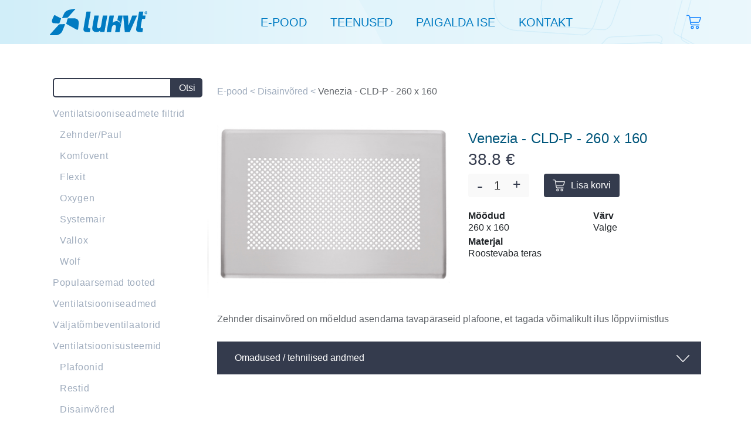

--- FILE ---
content_type: text/html; charset=UTF-8
request_url: https://luhvt.ee/toode/venezia-cld-p-260-x-160/
body_size: 15340
content:

<!doctype html><html lang="et"><head><script data-no-optimize="1">var litespeed_docref=sessionStorage.getItem("litespeed_docref");litespeed_docref&&(Object.defineProperty(document,"referrer",{get:function(){return litespeed_docref}}),sessionStorage.removeItem("litespeed_docref"));</script> <meta charset="UTF-8"><meta name="description" content="Ventilatsioonialased terviklahendused. Müük / Hooldus / Paigaldus / Projekteerimine. Kauakestvad ja energiasäästlikud lahendused. Vaata lisa!"><meta name="viewport" content="width=device-width, initial-scale=1.0">
 <script type="litespeed/javascript" data-src="https://www.googletagmanager.com/gtag/js?id=UA-137791921-15"></script> <script type="litespeed/javascript">window.dataLayer=window.dataLayer||[];function gtag(){dataLayer.push(arguments)}
gtag('js',new Date());gtag('config','UA-137791921-15')</script> <meta name='robots' content='index, follow, max-image-preview:large, max-snippet:-1, max-video-preview:-1' /><style>img:is([sizes="auto" i], [sizes^="auto," i]) { contain-intrinsic-size: 3000px 1500px }</style><title>Venezia - CLD-P - 260 x 160 &#8211; Luhvt</title><link rel="canonical" href="https://luhvt.ee/toode/venezia-cld-p-260-x-160/" /><meta property="og:locale" content="et_EE" /><meta property="og:type" content="article" /><meta property="og:title" content="Venezia - CLD-P - 260 x 160 &#8211; Luhvt" /><meta property="og:description" content="Disainvõred on nii sissepuhkele kui väljatõmbele, põrandasse, lakke või seina       Roostevaba kui ka valge lõppviimistlusega" /><meta property="og:url" content="https://luhvt.ee/toode/venezia-cld-p-260-x-160/" /><meta property="og:site_name" content="Luhvt" /><meta property="article:modified_time" content="2024-10-11T06:51:49+00:00" /><meta property="og:image" content="http://luhvt.ee/wp-content/uploads/2019/10/Venezia-1.jpg" /><meta property="og:image:width" content="838" /><meta property="og:image:height" content="566" /><meta property="og:image:type" content="image/jpeg" /><meta name="twitter:card" content="summary_large_image" /> <script type="application/ld+json" class="yoast-schema-graph">{"@context":"https://schema.org","@graph":[{"@type":"WebPage","@id":"https://luhvt.ee/toode/venezia-cld-p-260-x-160/","url":"https://luhvt.ee/toode/venezia-cld-p-260-x-160/","name":"Venezia - CLD-P - 260 x 160 &#8211; Luhvt","isPartOf":{"@id":"https://luhvt.ee/#website"},"primaryImageOfPage":{"@id":"https://luhvt.ee/toode/venezia-cld-p-260-x-160/#primaryimage"},"image":{"@id":"https://luhvt.ee/toode/venezia-cld-p-260-x-160/#primaryimage"},"thumbnailUrl":"https://luhvt.ee/wp-content/uploads/2019/10/Venezia-1.jpg","datePublished":"2019-10-10T09:43:40+00:00","dateModified":"2024-10-11T06:51:49+00:00","breadcrumb":{"@id":"https://luhvt.ee/toode/venezia-cld-p-260-x-160/#breadcrumb"},"inLanguage":"et","potentialAction":[{"@type":"ReadAction","target":["https://luhvt.ee/toode/venezia-cld-p-260-x-160/"]}]},{"@type":"ImageObject","inLanguage":"et","@id":"https://luhvt.ee/toode/venezia-cld-p-260-x-160/#primaryimage","url":"https://luhvt.ee/wp-content/uploads/2019/10/Venezia-1.jpg","contentUrl":"https://luhvt.ee/wp-content/uploads/2019/10/Venezia-1.jpg","width":838,"height":566},{"@type":"BreadcrumbList","@id":"https://luhvt.ee/toode/venezia-cld-p-260-x-160/#breadcrumb","itemListElement":[{"@type":"ListItem","position":1,"name":"Home","item":"https://luhvt.ee/"},{"@type":"ListItem","position":2,"name":"Venezia &#8211; CLD-P &#8211; 260 x 160"}]},{"@type":"WebSite","@id":"https://luhvt.ee/#website","url":"https://luhvt.ee/","name":"Luhvt","description":"","publisher":{"@id":"https://luhvt.ee/#organization"},"potentialAction":[{"@type":"SearchAction","target":{"@type":"EntryPoint","urlTemplate":"https://luhvt.ee/?s={search_term_string}"},"query-input":{"@type":"PropertyValueSpecification","valueRequired":true,"valueName":"search_term_string"}}],"inLanguage":"et"},{"@type":"Organization","@id":"https://luhvt.ee/#organization","name":"Luhvt","url":"https://luhvt.ee/","logo":{"@type":"ImageObject","inLanguage":"et","@id":"https://luhvt.ee/#/schema/logo/image/","url":"https://luhvt.ee/wp-content/uploads/2019/08/logo.svg","contentUrl":"https://luhvt.ee/wp-content/uploads/2019/08/logo.svg","width":225,"height":60,"caption":"Luhvt"},"image":{"@id":"https://luhvt.ee/#/schema/logo/image/"}}]}</script> <link rel="alternate" type="application/rss+xml" title="Luhvt &raquo; RSS" href="https://luhvt.ee/feed/" /><link rel="alternate" type="application/rss+xml" title="Luhvt &raquo; Kommentaaride RSS" href="https://luhvt.ee/comments/feed/" /><link data-optimized="2" rel="stylesheet" href="https://luhvt.ee/wp-content/litespeed/css/71aa029deb28e54afdcb587608de2f65.css?ver=d6f0f" /><style id='classic-theme-styles-inline-css' type='text/css'>/*! This file is auto-generated */
.wp-block-button__link{color:#fff;background-color:#32373c;border-radius:9999px;box-shadow:none;text-decoration:none;padding:calc(.667em + 2px) calc(1.333em + 2px);font-size:1.125em}.wp-block-file__button{background:#32373c;color:#fff;text-decoration:none}</style><style id='global-styles-inline-css' type='text/css'>:root{--wp--preset--aspect-ratio--square: 1;--wp--preset--aspect-ratio--4-3: 4/3;--wp--preset--aspect-ratio--3-4: 3/4;--wp--preset--aspect-ratio--3-2: 3/2;--wp--preset--aspect-ratio--2-3: 2/3;--wp--preset--aspect-ratio--16-9: 16/9;--wp--preset--aspect-ratio--9-16: 9/16;--wp--preset--color--black: #000000;--wp--preset--color--cyan-bluish-gray: #abb8c3;--wp--preset--color--white: #ffffff;--wp--preset--color--pale-pink: #f78da7;--wp--preset--color--vivid-red: #cf2e2e;--wp--preset--color--luminous-vivid-orange: #ff6900;--wp--preset--color--luminous-vivid-amber: #fcb900;--wp--preset--color--light-green-cyan: #7bdcb5;--wp--preset--color--vivid-green-cyan: #00d084;--wp--preset--color--pale-cyan-blue: #8ed1fc;--wp--preset--color--vivid-cyan-blue: #0693e3;--wp--preset--color--vivid-purple: #9b51e0;--wp--preset--gradient--vivid-cyan-blue-to-vivid-purple: linear-gradient(135deg,rgba(6,147,227,1) 0%,rgb(155,81,224) 100%);--wp--preset--gradient--light-green-cyan-to-vivid-green-cyan: linear-gradient(135deg,rgb(122,220,180) 0%,rgb(0,208,130) 100%);--wp--preset--gradient--luminous-vivid-amber-to-luminous-vivid-orange: linear-gradient(135deg,rgba(252,185,0,1) 0%,rgba(255,105,0,1) 100%);--wp--preset--gradient--luminous-vivid-orange-to-vivid-red: linear-gradient(135deg,rgba(255,105,0,1) 0%,rgb(207,46,46) 100%);--wp--preset--gradient--very-light-gray-to-cyan-bluish-gray: linear-gradient(135deg,rgb(238,238,238) 0%,rgb(169,184,195) 100%);--wp--preset--gradient--cool-to-warm-spectrum: linear-gradient(135deg,rgb(74,234,220) 0%,rgb(151,120,209) 20%,rgb(207,42,186) 40%,rgb(238,44,130) 60%,rgb(251,105,98) 80%,rgb(254,248,76) 100%);--wp--preset--gradient--blush-light-purple: linear-gradient(135deg,rgb(255,206,236) 0%,rgb(152,150,240) 100%);--wp--preset--gradient--blush-bordeaux: linear-gradient(135deg,rgb(254,205,165) 0%,rgb(254,45,45) 50%,rgb(107,0,62) 100%);--wp--preset--gradient--luminous-dusk: linear-gradient(135deg,rgb(255,203,112) 0%,rgb(199,81,192) 50%,rgb(65,88,208) 100%);--wp--preset--gradient--pale-ocean: linear-gradient(135deg,rgb(255,245,203) 0%,rgb(182,227,212) 50%,rgb(51,167,181) 100%);--wp--preset--gradient--electric-grass: linear-gradient(135deg,rgb(202,248,128) 0%,rgb(113,206,126) 100%);--wp--preset--gradient--midnight: linear-gradient(135deg,rgb(2,3,129) 0%,rgb(40,116,252) 100%);--wp--preset--font-size--small: 13px;--wp--preset--font-size--medium: 20px;--wp--preset--font-size--large: 36px;--wp--preset--font-size--x-large: 42px;--wp--preset--spacing--20: 0.44rem;--wp--preset--spacing--30: 0.67rem;--wp--preset--spacing--40: 1rem;--wp--preset--spacing--50: 1.5rem;--wp--preset--spacing--60: 2.25rem;--wp--preset--spacing--70: 3.38rem;--wp--preset--spacing--80: 5.06rem;--wp--preset--shadow--natural: 6px 6px 9px rgba(0, 0, 0, 0.2);--wp--preset--shadow--deep: 12px 12px 50px rgba(0, 0, 0, 0.4);--wp--preset--shadow--sharp: 6px 6px 0px rgba(0, 0, 0, 0.2);--wp--preset--shadow--outlined: 6px 6px 0px -3px rgba(255, 255, 255, 1), 6px 6px rgba(0, 0, 0, 1);--wp--preset--shadow--crisp: 6px 6px 0px rgba(0, 0, 0, 1);}:where(.is-layout-flex){gap: 0.5em;}:where(.is-layout-grid){gap: 0.5em;}body .is-layout-flex{display: flex;}.is-layout-flex{flex-wrap: wrap;align-items: center;}.is-layout-flex > :is(*, div){margin: 0;}body .is-layout-grid{display: grid;}.is-layout-grid > :is(*, div){margin: 0;}:where(.wp-block-columns.is-layout-flex){gap: 2em;}:where(.wp-block-columns.is-layout-grid){gap: 2em;}:where(.wp-block-post-template.is-layout-flex){gap: 1.25em;}:where(.wp-block-post-template.is-layout-grid){gap: 1.25em;}.has-black-color{color: var(--wp--preset--color--black) !important;}.has-cyan-bluish-gray-color{color: var(--wp--preset--color--cyan-bluish-gray) !important;}.has-white-color{color: var(--wp--preset--color--white) !important;}.has-pale-pink-color{color: var(--wp--preset--color--pale-pink) !important;}.has-vivid-red-color{color: var(--wp--preset--color--vivid-red) !important;}.has-luminous-vivid-orange-color{color: var(--wp--preset--color--luminous-vivid-orange) !important;}.has-luminous-vivid-amber-color{color: var(--wp--preset--color--luminous-vivid-amber) !important;}.has-light-green-cyan-color{color: var(--wp--preset--color--light-green-cyan) !important;}.has-vivid-green-cyan-color{color: var(--wp--preset--color--vivid-green-cyan) !important;}.has-pale-cyan-blue-color{color: var(--wp--preset--color--pale-cyan-blue) !important;}.has-vivid-cyan-blue-color{color: var(--wp--preset--color--vivid-cyan-blue) !important;}.has-vivid-purple-color{color: var(--wp--preset--color--vivid-purple) !important;}.has-black-background-color{background-color: var(--wp--preset--color--black) !important;}.has-cyan-bluish-gray-background-color{background-color: var(--wp--preset--color--cyan-bluish-gray) !important;}.has-white-background-color{background-color: var(--wp--preset--color--white) !important;}.has-pale-pink-background-color{background-color: var(--wp--preset--color--pale-pink) !important;}.has-vivid-red-background-color{background-color: var(--wp--preset--color--vivid-red) !important;}.has-luminous-vivid-orange-background-color{background-color: var(--wp--preset--color--luminous-vivid-orange) !important;}.has-luminous-vivid-amber-background-color{background-color: var(--wp--preset--color--luminous-vivid-amber) !important;}.has-light-green-cyan-background-color{background-color: var(--wp--preset--color--light-green-cyan) !important;}.has-vivid-green-cyan-background-color{background-color: var(--wp--preset--color--vivid-green-cyan) !important;}.has-pale-cyan-blue-background-color{background-color: var(--wp--preset--color--pale-cyan-blue) !important;}.has-vivid-cyan-blue-background-color{background-color: var(--wp--preset--color--vivid-cyan-blue) !important;}.has-vivid-purple-background-color{background-color: var(--wp--preset--color--vivid-purple) !important;}.has-black-border-color{border-color: var(--wp--preset--color--black) !important;}.has-cyan-bluish-gray-border-color{border-color: var(--wp--preset--color--cyan-bluish-gray) !important;}.has-white-border-color{border-color: var(--wp--preset--color--white) !important;}.has-pale-pink-border-color{border-color: var(--wp--preset--color--pale-pink) !important;}.has-vivid-red-border-color{border-color: var(--wp--preset--color--vivid-red) !important;}.has-luminous-vivid-orange-border-color{border-color: var(--wp--preset--color--luminous-vivid-orange) !important;}.has-luminous-vivid-amber-border-color{border-color: var(--wp--preset--color--luminous-vivid-amber) !important;}.has-light-green-cyan-border-color{border-color: var(--wp--preset--color--light-green-cyan) !important;}.has-vivid-green-cyan-border-color{border-color: var(--wp--preset--color--vivid-green-cyan) !important;}.has-pale-cyan-blue-border-color{border-color: var(--wp--preset--color--pale-cyan-blue) !important;}.has-vivid-cyan-blue-border-color{border-color: var(--wp--preset--color--vivid-cyan-blue) !important;}.has-vivid-purple-border-color{border-color: var(--wp--preset--color--vivid-purple) !important;}.has-vivid-cyan-blue-to-vivid-purple-gradient-background{background: var(--wp--preset--gradient--vivid-cyan-blue-to-vivid-purple) !important;}.has-light-green-cyan-to-vivid-green-cyan-gradient-background{background: var(--wp--preset--gradient--light-green-cyan-to-vivid-green-cyan) !important;}.has-luminous-vivid-amber-to-luminous-vivid-orange-gradient-background{background: var(--wp--preset--gradient--luminous-vivid-amber-to-luminous-vivid-orange) !important;}.has-luminous-vivid-orange-to-vivid-red-gradient-background{background: var(--wp--preset--gradient--luminous-vivid-orange-to-vivid-red) !important;}.has-very-light-gray-to-cyan-bluish-gray-gradient-background{background: var(--wp--preset--gradient--very-light-gray-to-cyan-bluish-gray) !important;}.has-cool-to-warm-spectrum-gradient-background{background: var(--wp--preset--gradient--cool-to-warm-spectrum) !important;}.has-blush-light-purple-gradient-background{background: var(--wp--preset--gradient--blush-light-purple) !important;}.has-blush-bordeaux-gradient-background{background: var(--wp--preset--gradient--blush-bordeaux) !important;}.has-luminous-dusk-gradient-background{background: var(--wp--preset--gradient--luminous-dusk) !important;}.has-pale-ocean-gradient-background{background: var(--wp--preset--gradient--pale-ocean) !important;}.has-electric-grass-gradient-background{background: var(--wp--preset--gradient--electric-grass) !important;}.has-midnight-gradient-background{background: var(--wp--preset--gradient--midnight) !important;}.has-small-font-size{font-size: var(--wp--preset--font-size--small) !important;}.has-medium-font-size{font-size: var(--wp--preset--font-size--medium) !important;}.has-large-font-size{font-size: var(--wp--preset--font-size--large) !important;}.has-x-large-font-size{font-size: var(--wp--preset--font-size--x-large) !important;}
:where(.wp-block-post-template.is-layout-flex){gap: 1.25em;}:where(.wp-block-post-template.is-layout-grid){gap: 1.25em;}
:where(.wp-block-columns.is-layout-flex){gap: 2em;}:where(.wp-block-columns.is-layout-grid){gap: 2em;}
:root :where(.wp-block-pullquote){font-size: 1.5em;line-height: 1.6;}</style><style id='woocommerce-inline-inline-css' type='text/css'>.woocommerce form .form-row .required { visibility: visible; }</style> <script type="litespeed/javascript" data-src="https://luhvt.ee/wp-includes/js/jquery/jquery.min.js" id="jquery-core-js"></script> <script id="wc-add-to-cart-js-extra" type="litespeed/javascript">var wc_add_to_cart_params={"ajax_url":"\/wp-admin\/admin-ajax.php","wc_ajax_url":"\/?wc-ajax=%%endpoint%%","i18n_view_cart":"Vaata ostukorvi","cart_url":"https:\/\/luhvt.ee\/ostukorv\/","is_cart":"","cart_redirect_after_add":"no"}</script> <script id="wc-single-product-js-extra" type="litespeed/javascript">var wc_single_product_params={"i18n_required_rating_text":"Palun vali hinnang","i18n_rating_options":["1 of 5 stars","2 of 5 stars","3 of 5 stars","4 of 5 stars","5 of 5 stars"],"i18n_product_gallery_trigger_text":"View full-screen image gallery","review_rating_required":"yes","flexslider":{"rtl":!1,"animation":"slide","smoothHeight":!0,"directionNav":!1,"controlNav":"thumbnails","slideshow":!1,"animationSpeed":500,"animationLoop":!1,"allowOneSlide":!1},"zoom_enabled":"1","zoom_options":[],"photoswipe_enabled":"1","photoswipe_options":{"shareEl":!1,"closeOnScroll":!1,"history":!1,"hideAnimationDuration":0,"showAnimationDuration":0},"flexslider_enabled":"1"}</script> <script id="woocommerce-js-extra" type="litespeed/javascript">var woocommerce_params={"ajax_url":"\/wp-admin\/admin-ajax.php","wc_ajax_url":"\/?wc-ajax=%%endpoint%%","i18n_password_show":"Show password","i18n_password_hide":"Hide password"}</script> <script id="foobox-free-min-js-before" type="litespeed/javascript">var FOOBOX=window.FOOBOX={ready:!0,disableOthers:!1,o:{wordpress:{enabled:!0},countMessage:'image %index of %total',captions:{dataTitle:["captionTitle","title"],dataDesc:["captionDesc","description"]},rel:'',excludes:'.fbx-link,.nofoobox,.nolightbox,a[href*="pinterest.com/pin/create/button/"]',affiliate:{enabled:!1}},selectors:[".gallery",".wp-block-gallery",".wp-caption",".wp-block-image","a:has(img[class*=wp-image-])",".foobox"],pre:function($){},post:function($){},custom:function($){}}</script> <link rel="https://api.w.org/" href="https://luhvt.ee/wp-json/" /><link rel="alternate" title="JSON" type="application/json" href="https://luhvt.ee/wp-json/wp/v2/product/579" /><link rel="EditURI" type="application/rsd+xml" title="RSD" href="https://luhvt.ee/xmlrpc.php?rsd" /><meta name="generator" content="WordPress 6.8.3" /><meta name="generator" content="WooCommerce 10.3.4" /><link rel='shortlink' href='https://luhvt.ee/?p=579' /><link rel="alternate" title="oEmbed (JSON)" type="application/json+oembed" href="https://luhvt.ee/wp-json/oembed/1.0/embed?url=https%3A%2F%2Fluhvt.ee%2Ftoode%2Fvenezia-cld-p-260-x-160%2F" /><link rel="alternate" title="oEmbed (XML)" type="text/xml+oembed" href="https://luhvt.ee/wp-json/oembed/1.0/embed?url=https%3A%2F%2Fluhvt.ee%2Ftoode%2Fvenezia-cld-p-260-x-160%2F&#038;format=xml" /><link href="https://cdnjs.cloudflare.com/ajax/libs/chosen/1.8.7/chosen.css" rel="stylesheet" /> <script type="litespeed/javascript" data-src="https://cdnjs.cloudflare.com/ajax/libs/chosen/1.8.7/chosen.jquery.min.js"></script> <noscript><style>.woocommerce-product-gallery{ opacity: 1 !important; }</style></noscript><style type="text/css">.recentcomments a{display:inline !important;padding:0 !important;margin:0 !important;}</style><link rel="icon" href="https://luhvt.ee/wp-content/uploads/2019/08/luhvtfav-100x100.png" sizes="32x32" /><link rel="icon" href="https://luhvt.ee/wp-content/uploads/2019/08/luhvtfav.png" sizes="192x192" /><link rel="apple-touch-icon" href="https://luhvt.ee/wp-content/uploads/2019/08/luhvtfav.png" /><meta name="msapplication-TileImage" content="https://luhvt.ee/wp-content/uploads/2019/08/luhvtfav.png" /><style type="text/css" id="wp-custom-css">.page-hero {
    position: relative;
}
.page-hero-content {
  position: absolute;
  top: 200px;
  left: 50%;
  transform: translateX(-50%);
  text-align: center;
  width: 1140px;
}
.search-container {
    margin-top: 20px; /* Adjust as needed */
}

.search-form {
    display: flex;
}

.search-field {
    width: 100%;
    padding: 10px;
    border-radius: 5px;
    border: 1px solid #ccc;
    font-size: 16px;
}

.search-submit {
    background: none;
    border: none;
    cursor: pointer;
    padding: 10px;
}

.fa-search {
    /* Your icon styles */
    color: #000; /* Adjust icon color */
    font-size: 20px; /* Adjust icon size */
}
.page-hero-wrapper-shop .page-hero-content h1 {
  font-family: "Karla", sans-serif;
  font-weight: 700;
  color: #007bc2;
  font-size: 1.75rem;
  letter-spacing: 0.7px;
	text-align:left;
}
.page-hero-wrapper-shop .page-hero-content h2 {
  letter-spacing: 0.7px;
  font-family: "Karla", sans-serif;
  font-weight: 500;
  color: #5f6368;
  font-size: 1rem;
  margin: 17.5px 0;
	text-align:left;
}

 .card-img-top {
  height: 200px !important;
  object-fit: contain;
}
.hero-category-btn{
	background: #343b4d !important;
  color: #fff !important;
  border-radius: 0 !important;
  font-weight: 400 !important;
  margin-top: 1em !important;
  display: flex !important;
  align-items: center;
  justify-content: center;
	border-color:#343b4d !important;
}
.top-tooted .card-title {
  color: #00567b;
  font-size: 1.25rem;
}

.search-container {
    position: relative;
}

#search-results {
  position: absolute;
  top: 35%;
  left: 20%;
  z-index: 999;
  width: 60%;
  background-color: #fff;
  border: 1px solid #ccc;
  box-shadow: 0 0 10px rgba(0, 0, 0, 0.1);
  max-height: max-content;
  overflow-y: auto;
  padding: 20px;
  text-align: left;
  margin-left: auto;
  margin-right: auto;
}
#search-results > a {
        display: block;
        margin-bottom: 5px;
    }

.lae-rohkem{
	color:#343b4d;
}
.shop-category-mob{
	display:none;
}
@media only screen and (max-width: 600px) {
	.shop-category-mob{
	display:block !important;
}
	.shop-category-mob 	.card-title{
		text-align:center
	}
	.page-hero-wrapper .page-hero-content h1 {
  font-family: "Karla", sans-serif;
  font-weight: 700;
  color: #007bc2;
  font-size: 32px !important;
  letter-spacing: 0.7px;
}
	.about-container .about-wrapper .about-items .about-item img {
  width: 30px;
  height: 58px;
}
	.about-item{
		display:flex;
	}
	.about-icon{
	
		margin-right:20px
	}
	.page-hero-wrapper .scroll {
  position: absolute;
  bottom: 0%;
  left: 45%;
  transform: translate(-20%, -50%);
}
	.page-hero img {
 height:400px;
}
	.page-hero-content {
  width: 80%;
}
	.top-tooted {
    display: none;
  }
	.otsing.otsi-second {
  margin-top: 0 !important;
  display: none;
}
	#search-results {
  position: absolute;
  top: 50%;
  left: 0;
  z-index: 999 !important;
  width: 100%;
  background-color: #fff;
  border: 1px solid #ccc;
  box-shadow: 0 0 10px rgba(0, 0, 0, 0.1);
  max-height: max-content;
  overflow-y: auto;
  padding: 20px;
  text-align: left;
}
#search-results > a {
        display: block;
        margin-bottom: 5px;
    }
	.call-to-act {
		text-align:center;
		height: 30px !important; 
		padding:0px !important;
	}
}

.otsing.otsi-second form input {
  width: 100%;
  border: 1.5px solid #343b4d !important;
    border-right-width: 1.5px;
    border-right-style: solid;
    border-right-color: rgb(33, 186, 252);
  border-right: none;
	  border-top-right-radius: 0px;
	  border-bottom-right-radius: 0px;
}
.otsing form button {
  background: #343b4d;
}
.otsing form button:hover {
  background: #000;
}
.frontpage h1, .frontpage h2, .frontpage .kontakt-btn{
	text-align:left ;
}

.desktop-nav a {
	color:#007bc2 !important;
}
header.epood-scrolled {
  background: #fff;
}
.cart-icon  a {
	color:#fff !important;
} 

.header-epood .mobile-nav header .hamburger .burger span::before {
  background: #007bc2;
}


.about-container {
  margin-top: 0;
}
.kontakt-container .kontakt-wrapper .form-wrapper {
  background: #007bc2 !important;
}
.kontakt-container .kontakt-wrapper .form-wrapper form label {
  color: #fff;
}
::-webkit-input-placeholder { /* WebKit browsers */
color: #fff !important;
opacity: 1;
}
:-moz-placeholder { /* Mozilla Firefox 4 to 18 */
color: #fff !important;
opacity: 1;
}
::-moz-placeholder { /* Mozilla Firefox 19+ */
color: #fff !important;
opacity: 1;
}
:-ms-input-placeholder { /* Internet Explorer 10+ */
color: #fff !important;
opacity: 1;
}


  .page-hero-wrapper {
    min-height: 70vh !important;
  }
@media (min-width: 1200px) {
  .page-hero-wrapper .page-hero img {
    transform: translateY(-10%);
    position: absolute;
    top: -225px !important;
  }
}
.category-list a {
    font-weight: normal; /* tagab, et kõik lingid oleksid tavalise kaaluga */
}

.category-list li a.active {
	color:#000 !important;
    font-weight: bold !important; /* muudab aktiivse lingi teksti paksuks */
}
#category-list a.active {
    font-weight: bold;
}
.brand-search-title h2{
	font-family: "Karla", sans-serif;
  font-weight: 700;
  color: #007bc2;
  font-size: 1.75rem;
  letter-spacing: 0.7px;
	text-align:center;
}
.category-title h2{
	font-family: "Karla", sans-serif;
  font-weight: 700;
  color: #007bc2;
  font-size: 1.75rem;
  letter-spacing: 0.7px;

}

.term-description{
	display:none;
}
.category-title-h2{
	font-family: "Karla", sans-serif;
  font-weight: 700;
  color: #007bc2;
  font-size: 1.75rem;
  letter-spacing: 0.7px;
}
.top-tooted .card-title {
  color: #00567b;
  font-size: 1.25rem;
  height: 65px;
  padding: 20px 20px !important;
}

.random-products{
	margin-top: 50px;
}
.random-products h2{
	font-family: 'Karla', sans-serif;
            font-weight: 700;
            color: #007bc2;
            font-size: 1.75rem;
            letter-spacing: 0.7px;
            text-align: left;
}

.return-to-shop{
	margin-top:50px
}
.page-hero img {
  width: 100%;
	height: 90vh; 
}</style></head><body class="wp-singular product-template-default single single-product postid-579 wp-custom-logo wp-theme-luhvt theme-luhvt woocommerce woocommerce-page woocommerce-no-js"><div class="header-epood"><div class="mobile-nav"><header><div class="nav-logo">
<a href="https://luhvt.ee/pood">
<img data-lazyloaded="1" src="[data-uri]" data-src="https://luhvt.ee/wp-content/themes/luhvt/img/logo.svg" alt="">
</a></div><div class="hamburger"><div class="burger">
<span></span>
<span></span>
<span></span></div></div></header><div class="nav-items-container"><div class="nav-items"><div class="menu-menuu-container"><ul id="primary-menu" class="menu"><li id="menu-item-862" class="menu-item menu-item-type-post_type menu-item-object-page current_page_parent menu-item-862"><a href="https://luhvt.ee/pood/">E-pood</a></li><li id="menu-item-26" class="menu-item menu-item-type-post_type menu-item-object-page menu-item-has-children menu-item-26"><a href="https://luhvt.ee/teenused/">Teenused</a><ul class="sub-menu"><li id="menu-item-30" class="menu-item menu-item-type-custom menu-item-object-custom menu-item-30"><a href="http://luhvt.ee/teenused/#paigaldamine">Paigaldamine</a></li><li id="menu-item-29" class="menu-item menu-item-type-custom menu-item-object-custom menu-item-29"><a href="http://luhvt.ee/teenused/#hooldus">Hooldus</a></li><li id="menu-item-28" class="menu-item menu-item-type-custom menu-item-object-custom menu-item-28"><a href="http://luhvt.ee/teenused/#muuk">Müük</a></li><li id="menu-item-27" class="menu-item menu-item-type-custom menu-item-object-custom menu-item-27"><a href="http://luhvt.ee/teenused/#konsultatsioon">Konsultatsioon</a></li></ul></li><li id="menu-item-23" class="menu-item menu-item-type-post_type menu-item-object-page menu-item-23"><a href="https://luhvt.ee/info/">Paigalda ise</a></li><li id="menu-item-25" class="menu-item menu-item-type-post_type menu-item-object-page menu-item-25"><a href="https://luhvt.ee/kontakt/">Kontakt</a></li></ul></div><li class="mobile-ostukorv">
<a href="https://luhvt.ee/pood/ostukorv">
Ostukorv
</a></li></div></div></div><div class="desktop-nav"><header><div class="container"><div class="nav-logo">
<a href="https://luhvt.ee">
<img data-lazyloaded="1" src="[data-uri]" data-src="https://luhvt.ee/wp-content/themes/luhvt/img/logo.svg" alt="">
</a></div><div class="nav-items"><div class="menu-menuu-container"><ul id="primary-menu" class="menu"><li class="menu-item menu-item-type-post_type menu-item-object-page current_page_parent menu-item-862"><a href="https://luhvt.ee/pood/">E-pood</a></li><li class="menu-item menu-item-type-post_type menu-item-object-page menu-item-has-children menu-item-26"><a href="https://luhvt.ee/teenused/">Teenused</a><ul class="sub-menu"><li class="menu-item menu-item-type-custom menu-item-object-custom menu-item-30"><a href="http://luhvt.ee/teenused/#paigaldamine">Paigaldamine</a></li><li class="menu-item menu-item-type-custom menu-item-object-custom menu-item-29"><a href="http://luhvt.ee/teenused/#hooldus">Hooldus</a></li><li class="menu-item menu-item-type-custom menu-item-object-custom menu-item-28"><a href="http://luhvt.ee/teenused/#muuk">Müük</a></li><li class="menu-item menu-item-type-custom menu-item-object-custom menu-item-27"><a href="http://luhvt.ee/teenused/#konsultatsioon">Konsultatsioon</a></li></ul></li><li class="menu-item menu-item-type-post_type menu-item-object-page menu-item-23"><a href="https://luhvt.ee/info/">Paigalda ise</a></li><li class="menu-item menu-item-type-post_type menu-item-object-page menu-item-25"><a href="https://luhvt.ee/kontakt/">Kontakt</a></li></ul></div></div><div class="cart-icon">
<a href="https://luhvt.ee/pood/ostukorv">
<svg xmlns="http://www.w3.org/2000/svg" width="21.96" height="20.796" viewBox="0 0 21.96 20.796">
<g id="shopping-cart_1_" data-name="shopping-cart (1)" transform="translate(0.25 0.25)">
<path id="Path_112" data-name="Path 112" d="M127.63,314.706a2.046,2.046,0,1,0-2.046,2.046A2.046,2.046,0,0,0,127.63,314.706Zm-3.366,0a1.32,1.32,0,1,1,1.32,1.32A1.32,1.32,0,0,1,124.264,314.706Zm0,0" transform="translate(-117.136 -296.456)" fill="#007bff" stroke="#007bff" stroke-width="0.5"/>
<path id="Path_113" data-name="Path 113" d="M271.745,316.752a2.046,2.046,0,1,0-2.046-2.046A2.045,2.045,0,0,0,271.745,316.752Zm0-3.366a1.32,1.32,0,1,1-1.32,1.32A1.32,1.32,0,0,1,271.745,313.386Zm0,0" transform="translate(-255.722 -296.456)" fill="#007bff" stroke="#007bff" stroke-width="0.5"/>
<path id="Path_114" data-name="Path 114" d="M.362.726H2.575a1.471,1.471,0,0,1,1.46,1.247L5.787,13.039A2.194,2.194,0,0,0,7.964,14.9H18.792a.363.363,0,1,0,0-.726H7.964A1.472,1.472,0,0,1,6.5,12.925l-.3-1.881H17.3a2.205,2.205,0,0,0,2.082-1.482l2.057-5.938a.363.363,0,0,0-.343-.482H4.955l-.2-1.282A2.194,2.194,0,0,0,2.575,0H.362a.363.363,0,0,0,0,.726ZM20.583,3.867l-1.89,5.457a1.479,1.479,0,0,1-1.4.994H6.091L5.069,3.867Zm0,0" transform="translate(0.001 0)" fill="#007bff" stroke="#007bff" stroke-width="0.5"/>
</g>
</svg>						</a></div></div></header></div></div></div><div id="primary" class="content-area"><main id="main" class="site-main"><article id="post-579" class="post-579 product type-product status-publish has-post-thumbnail product_cat-disainvored first onbackorder shipping-taxable purchasable product-type-simple"><div class="post-thumbnail"></div><div class="entry-content"><div class="woocommerce"><div class="single-product" data-product-page-preselected-id="0"><div class="woocommerce-notices-wrapper"></div><div id="product-579" class="product type-product post-579 status-publish onbackorder product_cat-disainvored has-post-thumbnail shipping-taxable purchasable product-type-simple"><div class="hero-small"><div class="epood-single-hero-wrapper"><div class="epood-single-hero">
<img data-lazyloaded="1" src="[data-uri]" width="1920" height="1188" decoding="async" data-src="https://luhvt.ee/wp-content/themes/luhvt/img/hero.png" alt=""></div></div></div><div class="container"><div class="row"><div class="col-lg-3 category-list-parent"><div class="categories">
<a href="#">Kategooriad</a></div><div class="category-list fadeList"><div class="otsing otsi-second"><form role="search" method="get" class="woocommerce-product-search" action="https://luhvt.ee/">
<label class="screen-reader-text" for="woocommerce-product-search-field-0">Otsi:</label>
<input type="search" id="woocommerce-product-search-field-0" class="search-field" placeholder="Otsi tooteid&hellip;" value="" name="s" />
<button type="submit" value="Otsi">Otsi</button>
<input type="hidden" name="post_type" value="product" /></form></div><ul id="category-list"><li>
<a href="https://luhvt.ee/tootekategooria/ventilatsiooniseadmete-filtrid/" data-catid="55">
Ventilatsiooniseadmete filtrid                        </a><ul class="subcategory-list"><li>
<a href="https://luhvt.ee/tootekategooria/ventilatsiooniseadmete-filtrid/zhender-paul/" data-catid="62">
Zehnder/Paul                                        </a></li><li>
<a href="https://luhvt.ee/tootekategooria/ventilatsiooniseadmete-filtrid/komfovent/" data-catid="56">
Komfovent                                        </a></li><li>
<a href="https://luhvt.ee/tootekategooria/ventilatsiooniseadmete-filtrid/flexit/" data-catid="57">
Flexit                                        </a></li><li>
<a href="https://luhvt.ee/tootekategooria/ventilatsiooniseadmete-filtrid/oxygen/" data-catid="59">
Oxygen                                        </a></li><li>
<a href="https://luhvt.ee/tootekategooria/ventilatsiooniseadmete-filtrid/systemair/" data-catid="58">
Systemair                                        </a></li><li>
<a href="https://luhvt.ee/tootekategooria/ventilatsiooniseadmete-filtrid/vallox/" data-catid="60">
Vallox                                        </a></li><li>
<a href="https://luhvt.ee/tootekategooria/ventilatsiooniseadmete-filtrid/wolf/" data-catid="61">
Wolf                                        </a></li></ul></li><li>
<a href="https://luhvt.ee/tootekategooria/populaarsemad-tooted/" data-catid="41">
Populaarsemad tooted                        </a></li><li>
<a href="https://luhvt.ee/tootekategooria/ventilatsiooniseadmed/" data-catid="38">
Ventilatsiooniseadmed                        </a></li><li>
<a href="https://luhvt.ee/tootekategooria/valjatombeventilaatorid/" data-catid="44">
Väljatõmbeventilaatorid                        </a></li><li>
<a href="https://luhvt.ee/tootekategooria/ventilatsioonisusteemid/" data-catid="39">
Ventilatsioonisüsteemid                        </a><ul class="subcategory-list"><li>
<a href="https://luhvt.ee/tootekategooria/ventilatsioonisusteemid/plafoonid/" data-catid="35">
Plafoonid                                        </a></li><li>
<a href="https://luhvt.ee/tootekategooria/ventilatsioonisusteemid/restid/" data-catid="21">
Restid                                        </a></li><li>
<a href="https://luhvt.ee/tootekategooria/ventilatsioonisusteemid/disainvored/" data-catid="36">
Disainvõred                                        </a></li><li>
<a href="https://luhvt.ee/tootekategooria/ventilatsioonisusteemid/seadmete-lisad/" data-catid="42">
Seadmete lisad                                        </a></li></ul></li></ul><div class="line-break"></div></div></div> <script type="litespeed/javascript">document.addEventListener("DOMContentLiteSpeedLoaded",function(){var currentUrl=window.location.href;var categoryLinks=document.querySelectorAll("#category-list a");categoryLinks.forEach(function(link){if(link.href===currentUrl||currentUrl.includes(link.href)){link.classList.add("active")}})})</script> <style>.subcategory-list {
        margin-left: 12px;
    }
    
    .active {
        font-weight: bold;
        color: red; /* Näide, kuidas muuta aktiivset linki selgemaks */
    }</style><div class="col-lg-9"><div class="product-navigation"><h5><a href="https://luhvt.ee/pood">E-pood</a>
< <a href="https://luhvt.ee/tootekategooria/ventilatsioonisusteemid/disainvored/" rel="tag">Disainvõred</a> < <a href=""> Venezia - CLD-P - 260 x 160</a></h5></div><div class="product-wrapper"><div class="row"><div class="col-md-6 product-image">
<a class="foobox" rel="gallery" href="https://luhvt.ee/wp-content/uploads/2019/10/Venezia-1.jpg">
<img data-lazyloaded="1" src="[data-uri]" width="838" height="566" decoding="async" data-src="https://luhvt.ee/wp-content/uploads/2019/10/Venezia-1.jpg">
</a></div><div class="col-md-6 product-content"><h2>Venezia - CLD-P - 260 x 160</h2><div class="price"><h4>38.8 €</h4></div><div class="p-block"><div class="quantity-group"><h4 class="decrement">-</h4><input class="quantity" type="number" value="1" /><h4 class="increment">+</h4></div>
<button class="add-to-cart" data-add="https://luhvt.ee/toode/venezia-cld-p-260-x-160/?add-to-cart=579">
<svg xmlns="http://www.w3.org/2000/svg" width="21.96" height="20.796" viewBox="0 0 21.96 20.796">
<g id="shopping-cart_1_" data-name="shopping-cart (1)" transform="translate(0.25 0.25)">
<path id="Path_112" data-name="Path 112" d="M127.63,314.706a2.046,2.046,0,1,0-2.046,2.046A2.046,2.046,0,0,0,127.63,314.706Zm-3.366,0a1.32,1.32,0,1,1,1.32,1.32A1.32,1.32,0,0,1,124.264,314.706Zm0,0" transform="translate(-117.136 -296.456)" fill="#fff" stroke="#fff" stroke-width="0.5"/>
<path id="Path_113" data-name="Path 113" d="M271.745,316.752a2.046,2.046,0,1,0-2.046-2.046A2.045,2.045,0,0,0,271.745,316.752Zm0-3.366a1.32,1.32,0,1,1-1.32,1.32A1.32,1.32,0,0,1,271.745,313.386Zm0,0" transform="translate(-255.722 -296.456)" fill="#fff" stroke="#fff" stroke-width="0.5"/>
<path id="Path_114" data-name="Path 114" d="M.362.726H2.575a1.471,1.471,0,0,1,1.46,1.247L5.787,13.039A2.194,2.194,0,0,0,7.964,14.9H18.792a.363.363,0,1,0,0-.726H7.964A1.472,1.472,0,0,1,6.5,12.925l-.3-1.881H17.3a2.205,2.205,0,0,0,2.082-1.482l2.057-5.938a.363.363,0,0,0-.343-.482H4.955l-.2-1.282A2.194,2.194,0,0,0,2.575,0H.362a.363.363,0,0,0,0,.726ZM20.583,3.867l-1.89,5.457a1.479,1.479,0,0,1-1.4.994H6.091L5.069,3.867Zm0,0" transform="translate(0.001 0)" fill="#fff" stroke="#fff" stroke-width="0.5"/>
</g>
</svg>                            Lisa korvi
</button></div><div class="simple-andmed"><div class="row"><div class="col-6"><h5>Mõõdud</h5><h6>260 x 160</h6></div><div class="col-6"><h5>Värv</h5><h6>Valge</h6></div><div class="col-6"><h5>Materjal</h5><h6>Roostevaba teras</h6></div></div></div></div></div><div class="row"><div class="col-12"><div class="product-variations"></div></div></div><div class="row"><div class="col-12"><div class="single-toode-description"><p>Zehnder disainvõred on mõeldud asendama tavapäraseid plafoone, et tagada võimalikult ilus lõppviimistlus</p></div></div></div><div class="row"><div class="col-12"><div class="short-description"><h3>Omadused / tehnilised andmed</h3><div class="short-description-inner"><ul class="fusion-checklist fusion-checklist-5"><li class="fusion-li-item"><div class="fusion-li-item-content">Disainvõred on nii sissepuhkele kui väljatõmbele, põrandasse, lakke või seina</div></li><li class="fusion-li-item"><i class="fusion-li-icon fa fa-check"></i><div class="fusion-li-item-content">Roostevaba kui ka valge lõppviimistlusega</div></li></ul></div></div></div></div></div></div></div></div><div class="container"><div class="seotud-tooted"><section class="related products"><h2>Seotud tooted</h2><ul class="products columns-4"><li class="col-lg-3 col-md-4 col-6 product type-product">
<a href="https://luhvt.ee/toode/pisa-clf-350-x-130/" class="woocommerce-LoopProduct-link woocommerce-loop-product__link"><img data-lazyloaded="1" src="[data-uri]" decoding="async" width="300" height="184" data-src="https://luhvt.ee/wp-content/uploads/2019/10/Pisa-1-300x184.jpg" class="attachment-woocommerce_thumbnail size-woocommerce_thumbnail" alt="Pisa - CLF - 350 x 130" data-srcset="https://luhvt.ee/wp-content/uploads/2019/10/Pisa-1-300x184.jpg 300w, https://luhvt.ee/wp-content/uploads/2019/10/Pisa-1-600x368.jpg 600w, https://luhvt.ee/wp-content/uploads/2019/10/Pisa-1-768x471.jpg 768w, https://luhvt.ee/wp-content/uploads/2019/10/Pisa-1.jpg 838w" data-sizes="(max-width: 300px) 100vw, 300px" /><h2 class="woocommerce-loop-product__title">Pisa &#8211; CLF &#8211; 350 x 130</h2><h4 style="color: #00567b !important; font-size: 1.25rem !important;">51.9€</h4></a><a style="height:40px;  font-size: 15px;" href="?add-to-cart=573" data-quantity="1" class="call-to-act button product_type_simple add_to_cart_button ajax_add_to_cart" >Lisa korvi</a></li><li class="col-lg-3 col-md-4 col-6 product type-product">
<a href="https://luhvt.ee/toode/torino-tva-p-dn125-160/" class="woocommerce-LoopProduct-link woocommerce-loop-product__link"><img data-lazyloaded="1" src="[data-uri]" decoding="async" width="300" height="202" data-src="https://luhvt.ee/wp-content/uploads/2019/10/Torino-1-300x202.jpg" class="attachment-woocommerce_thumbnail size-woocommerce_thumbnail" alt="Torino - TVA-P, DN125 - 160" data-srcset="https://luhvt.ee/wp-content/uploads/2019/10/Torino-1-300x202.jpg 300w, https://luhvt.ee/wp-content/uploads/2019/10/Torino-1-600x404.jpg 600w, https://luhvt.ee/wp-content/uploads/2019/10/Torino-1-768x517.jpg 768w, https://luhvt.ee/wp-content/uploads/2019/10/Torino-1.jpg 839w" data-sizes="(max-width: 300px) 100vw, 300px" /><h2 class="woocommerce-loop-product__title">Torino &#8211; TVA-P, DN125 &#8211; 160</h2><h4 style="color: #00567b !important; font-size: 1.25rem !important;">38.3€</h4></a><a style="height:40px;  font-size: 15px;" href="?add-to-cart=581" data-quantity="1" class="call-to-act button product_type_simple add_to_cart_button ajax_add_to_cart" >Lisa korvi</a></li><li class="col-lg-3 col-md-4 col-6 product type-product">
<a href="https://luhvt.ee/toode/roma-cld-p-300-x-200/" class="woocommerce-LoopProduct-link woocommerce-loop-product__link"><img data-lazyloaded="1" src="[data-uri]" loading="lazy" decoding="async" width="300" height="191" data-src="https://luhvt.ee/wp-content/uploads/2019/10/Roma-1-300x191.jpg" class="attachment-woocommerce_thumbnail size-woocommerce_thumbnail" alt="Roma - CLD-P - 300 x 200" data-srcset="https://luhvt.ee/wp-content/uploads/2019/10/Roma-1-300x191.jpg 300w, https://luhvt.ee/wp-content/uploads/2019/10/Roma-1-600x381.jpg 600w, https://luhvt.ee/wp-content/uploads/2019/10/Roma-1-768x488.jpg 768w, https://luhvt.ee/wp-content/uploads/2019/10/Roma-1.jpg 839w" data-sizes="auto, (max-width: 300px) 100vw, 300px" /><h2 class="woocommerce-loop-product__title">Roma &#8211; CLD-P &#8211; 300 x 200</h2><h4 style="color: #00567b !important; font-size: 1.25rem !important;">43.3€</h4></a><a style="height:40px;  font-size: 15px;" href="?add-to-cart=572" data-quantity="1" class="call-to-act button product_type_simple add_to_cart_button ajax_add_to_cart" >Lisa korvi</a></li><li class="col-lg-3 col-md-4 col-6 product type-product">
<a href="https://luhvt.ee/toode/venezia-cld-p-300-x-200/" class="woocommerce-LoopProduct-link woocommerce-loop-product__link"><img data-lazyloaded="1" src="[data-uri]" loading="lazy" decoding="async" width="300" height="203" data-src="https://luhvt.ee/wp-content/uploads/2019/10/Venezia-1-300x203.jpg" class="attachment-woocommerce_thumbnail size-woocommerce_thumbnail" alt="Venezia - CLD-P - 300 x 200" data-srcset="https://luhvt.ee/wp-content/uploads/2019/10/Venezia-1-300x203.jpg 300w, https://luhvt.ee/wp-content/uploads/2019/10/Venezia-1-600x405.jpg 600w, https://luhvt.ee/wp-content/uploads/2019/10/Venezia-1-768x519.jpg 768w, https://luhvt.ee/wp-content/uploads/2019/10/Venezia-1.jpg 838w" data-sizes="auto, (max-width: 300px) 100vw, 300px" /><h2 class="woocommerce-loop-product__title">Venezia &#8211; CLD-P &#8211; 300 x 200</h2><h4 style="color: #00567b !important; font-size: 1.25rem !important;">43.3€</h4></a><a style="height:40px;  font-size: 15px;" href="?add-to-cart=580" data-quantity="1" class="call-to-act button product_type_simple add_to_cart_button ajax_add_to_cart" >Lisa korvi</a></li></ul></section></div></div></div></div></div><style>.products {
			display: flex;
			flex-wrap: wrap;
			align-items: flex-end;
		}</style></div></div></div></article></main></div><footer id="colophon" class="site-footer"><div class="container"><div class="footer-items"><ul><div class="row"><div class="col-md-6"><li><a href="mailto:info@luhvt.ee">info@luhvt.ee</a></li><li><a href="tel:+3725123919">+372 5123 919</a></li><li>OÜ Luhvt</li><li>Riia mnt 130 B/3</li></div><div class="col-md-6"><li><a href="https://luhvt.ee/muugitingimused">Müügitingimused</a></li><li><a href="https://luhvt.ee/privaatsuspoliitika">Privaatsuspoliitika</a></li><li><a href="https://luhvt.ee/garantii">Garantii</a></li></div></div></ul></div></div></footer> <script type="speculationrules">{"prefetch":[{"source":"document","where":{"and":[{"href_matches":"\/*"},{"not":{"href_matches":["\/wp-*.php","\/wp-admin\/*","\/wp-content\/uploads\/*","\/wp-content\/*","\/wp-content\/plugins\/*","\/wp-content\/themes\/luhvt\/*","\/*\\?(.+)"]}},{"not":{"selector_matches":"a[rel~=\"nofollow\"]"}},{"not":{"selector_matches":".no-prefetch, .no-prefetch a"}}]},"eagerness":"conservative"}]}</script> <script type="litespeed/javascript">document.addEventListener('wpcf7mailsent',function(event){if('34'==event.detail.contactFormId){jQuery('#success').modal('show')}},!1)</script> <div class="pswp" tabindex="-1" role="dialog" aria-hidden="true"><div class="pswp__bg"></div><div class="pswp__scroll-wrap"><div class="pswp__container"><div class="pswp__item"></div><div class="pswp__item"></div><div class="pswp__item"></div></div><div class="pswp__ui pswp__ui--hidden"><div class="pswp__top-bar"><div class="pswp__counter"></div>
<button class="pswp__button pswp__button--close" aria-label="Sulge (Esc)"></button>
<button class="pswp__button pswp__button--share" aria-label="Jaga"></button>
<button class="pswp__button pswp__button--fs" aria-label="Vaheta täisekraanil olekut"></button>
<button class="pswp__button pswp__button--zoom" aria-label="Suurendus sisse/välja"></button><div class="pswp__preloader"><div class="pswp__preloader__icn"><div class="pswp__preloader__cut"><div class="pswp__preloader__donut"></div></div></div></div></div><div class="pswp__share-modal pswp__share-modal--hidden pswp__single-tap"><div class="pswp__share-tooltip"></div></div>
<button class="pswp__button pswp__button--arrow--left" aria-label="Eelmine (nool vasakule)"></button>
<button class="pswp__button pswp__button--arrow--right" aria-label="Järgmine (nool paremale)"></button><div class="pswp__caption"><div class="pswp__caption__center"></div></div></div></div></div> <script type="litespeed/javascript">(function(){var c=document.body.className;c=c.replace(/woocommerce-no-js/,'woocommerce-js');document.body.className=c})()</script> <script id="wp-i18n-js-after" type="litespeed/javascript">wp.i18n.setLocaleData({'text direction\u0004ltr':['ltr']})</script> <script id="contact-form-7-js-before" type="litespeed/javascript">var wpcf7={"api":{"root":"https:\/\/luhvt.ee\/wp-json\/","namespace":"contact-form-7\/v1"},"cached":1}</script> <script id="awdr-main-js-extra" type="litespeed/javascript">var awdr_params={"ajaxurl":"https:\/\/luhvt.ee\/wp-admin\/admin-ajax.php","nonce":"b495d74433","enable_update_price_with_qty":"show_when_matched","refresh_order_review":"0","custom_target_simple_product":"","custom_target_variable_product":"","js_init_trigger":"","awdr_opacity_to_bulk_table":"","awdr_dynamic_bulk_table_status":"0","awdr_dynamic_bulk_table_off":"on","custom_simple_product_id_selector":"","custom_variable_product_id_selector":""}</script> <script id="wc-order-attribution-js-extra" type="litespeed/javascript">var wc_order_attribution={"params":{"lifetime":1.0000000000000000818030539140313095458623138256371021270751953125e-5,"session":30,"base64":!1,"ajaxurl":"https:\/\/luhvt.ee\/wp-admin\/admin-ajax.php","prefix":"wc_order_attribution_","allowTracking":!0},"fields":{"source_type":"current.typ","referrer":"current_add.rf","utm_campaign":"current.cmp","utm_source":"current.src","utm_medium":"current.mdm","utm_content":"current.cnt","utm_id":"current.id","utm_term":"current.trm","utm_source_platform":"current.plt","utm_creative_format":"current.fmt","utm_marketing_tactic":"current.tct","session_entry":"current_add.ep","session_start_time":"current_add.fd","session_pages":"session.pgs","session_count":"udata.vst","user_agent":"udata.uag"}}</script> <script type="litespeed/javascript" data-src="https://www.google.com/recaptcha/api.js?render=6LeVpMYpAAAAAF1453tDGRoYwpnKmt8Drfvb7wCD&amp;ver=3.0" id="google-recaptcha-js"></script> <script id="wpcf7-recaptcha-js-before" type="litespeed/javascript">var wpcf7_recaptcha={"sitekey":"6LeVpMYpAAAAAF1453tDGRoYwpnKmt8Drfvb7wCD","actions":{"homepage":"homepage","contactform":"contactform"}}</script> <script type="litespeed/javascript" data-src="https://luhvt.ee/wp-content/themes/luhvt/js/jquery.js"></script> <script data-no-optimize="1">window.lazyLoadOptions=Object.assign({},{threshold:300},window.lazyLoadOptions||{});!function(t,e){"object"==typeof exports&&"undefined"!=typeof module?module.exports=e():"function"==typeof define&&define.amd?define(e):(t="undefined"!=typeof globalThis?globalThis:t||self).LazyLoad=e()}(this,function(){"use strict";function e(){return(e=Object.assign||function(t){for(var e=1;e<arguments.length;e++){var n,a=arguments[e];for(n in a)Object.prototype.hasOwnProperty.call(a,n)&&(t[n]=a[n])}return t}).apply(this,arguments)}function o(t){return e({},at,t)}function l(t,e){return t.getAttribute(gt+e)}function c(t){return l(t,vt)}function s(t,e){return function(t,e,n){e=gt+e;null!==n?t.setAttribute(e,n):t.removeAttribute(e)}(t,vt,e)}function i(t){return s(t,null),0}function r(t){return null===c(t)}function u(t){return c(t)===_t}function d(t,e,n,a){t&&(void 0===a?void 0===n?t(e):t(e,n):t(e,n,a))}function f(t,e){et?t.classList.add(e):t.className+=(t.className?" ":"")+e}function _(t,e){et?t.classList.remove(e):t.className=t.className.replace(new RegExp("(^|\\s+)"+e+"(\\s+|$)")," ").replace(/^\s+/,"").replace(/\s+$/,"")}function g(t){return t.llTempImage}function v(t,e){!e||(e=e._observer)&&e.unobserve(t)}function b(t,e){t&&(t.loadingCount+=e)}function p(t,e){t&&(t.toLoadCount=e)}function n(t){for(var e,n=[],a=0;e=t.children[a];a+=1)"SOURCE"===e.tagName&&n.push(e);return n}function h(t,e){(t=t.parentNode)&&"PICTURE"===t.tagName&&n(t).forEach(e)}function a(t,e){n(t).forEach(e)}function m(t){return!!t[lt]}function E(t){return t[lt]}function I(t){return delete t[lt]}function y(e,t){var n;m(e)||(n={},t.forEach(function(t){n[t]=e.getAttribute(t)}),e[lt]=n)}function L(a,t){var o;m(a)&&(o=E(a),t.forEach(function(t){var e,n;e=a,(t=o[n=t])?e.setAttribute(n,t):e.removeAttribute(n)}))}function k(t,e,n){f(t,e.class_loading),s(t,st),n&&(b(n,1),d(e.callback_loading,t,n))}function A(t,e,n){n&&t.setAttribute(e,n)}function O(t,e){A(t,rt,l(t,e.data_sizes)),A(t,it,l(t,e.data_srcset)),A(t,ot,l(t,e.data_src))}function w(t,e,n){var a=l(t,e.data_bg_multi),o=l(t,e.data_bg_multi_hidpi);(a=nt&&o?o:a)&&(t.style.backgroundImage=a,n=n,f(t=t,(e=e).class_applied),s(t,dt),n&&(e.unobserve_completed&&v(t,e),d(e.callback_applied,t,n)))}function x(t,e){!e||0<e.loadingCount||0<e.toLoadCount||d(t.callback_finish,e)}function M(t,e,n){t.addEventListener(e,n),t.llEvLisnrs[e]=n}function N(t){return!!t.llEvLisnrs}function z(t){if(N(t)){var e,n,a=t.llEvLisnrs;for(e in a){var o=a[e];n=e,o=o,t.removeEventListener(n,o)}delete t.llEvLisnrs}}function C(t,e,n){var a;delete t.llTempImage,b(n,-1),(a=n)&&--a.toLoadCount,_(t,e.class_loading),e.unobserve_completed&&v(t,n)}function R(i,r,c){var l=g(i)||i;N(l)||function(t,e,n){N(t)||(t.llEvLisnrs={});var a="VIDEO"===t.tagName?"loadeddata":"load";M(t,a,e),M(t,"error",n)}(l,function(t){var e,n,a,o;n=r,a=c,o=u(e=i),C(e,n,a),f(e,n.class_loaded),s(e,ut),d(n.callback_loaded,e,a),o||x(n,a),z(l)},function(t){var e,n,a,o;n=r,a=c,o=u(e=i),C(e,n,a),f(e,n.class_error),s(e,ft),d(n.callback_error,e,a),o||x(n,a),z(l)})}function T(t,e,n){var a,o,i,r,c;t.llTempImage=document.createElement("IMG"),R(t,e,n),m(c=t)||(c[lt]={backgroundImage:c.style.backgroundImage}),i=n,r=l(a=t,(o=e).data_bg),c=l(a,o.data_bg_hidpi),(r=nt&&c?c:r)&&(a.style.backgroundImage='url("'.concat(r,'")'),g(a).setAttribute(ot,r),k(a,o,i)),w(t,e,n)}function G(t,e,n){var a;R(t,e,n),a=e,e=n,(t=Et[(n=t).tagName])&&(t(n,a),k(n,a,e))}function D(t,e,n){var a;a=t,(-1<It.indexOf(a.tagName)?G:T)(t,e,n)}function S(t,e,n){var a;t.setAttribute("loading","lazy"),R(t,e,n),a=e,(e=Et[(n=t).tagName])&&e(n,a),s(t,_t)}function V(t){t.removeAttribute(ot),t.removeAttribute(it),t.removeAttribute(rt)}function j(t){h(t,function(t){L(t,mt)}),L(t,mt)}function F(t){var e;(e=yt[t.tagName])?e(t):m(e=t)&&(t=E(e),e.style.backgroundImage=t.backgroundImage)}function P(t,e){var n;F(t),n=e,r(e=t)||u(e)||(_(e,n.class_entered),_(e,n.class_exited),_(e,n.class_applied),_(e,n.class_loading),_(e,n.class_loaded),_(e,n.class_error)),i(t),I(t)}function U(t,e,n,a){var o;n.cancel_on_exit&&(c(t)!==st||"IMG"===t.tagName&&(z(t),h(o=t,function(t){V(t)}),V(o),j(t),_(t,n.class_loading),b(a,-1),i(t),d(n.callback_cancel,t,e,a)))}function $(t,e,n,a){var o,i,r=(i=t,0<=bt.indexOf(c(i)));s(t,"entered"),f(t,n.class_entered),_(t,n.class_exited),o=t,i=a,n.unobserve_entered&&v(o,i),d(n.callback_enter,t,e,a),r||D(t,n,a)}function q(t){return t.use_native&&"loading"in HTMLImageElement.prototype}function H(t,o,i){t.forEach(function(t){return(a=t).isIntersecting||0<a.intersectionRatio?$(t.target,t,o,i):(e=t.target,n=t,a=o,t=i,void(r(e)||(f(e,a.class_exited),U(e,n,a,t),d(a.callback_exit,e,n,t))));var e,n,a})}function B(e,n){var t;tt&&!q(e)&&(n._observer=new IntersectionObserver(function(t){H(t,e,n)},{root:(t=e).container===document?null:t.container,rootMargin:t.thresholds||t.threshold+"px"}))}function J(t){return Array.prototype.slice.call(t)}function K(t){return t.container.querySelectorAll(t.elements_selector)}function Q(t){return c(t)===ft}function W(t,e){return e=t||K(e),J(e).filter(r)}function X(e,t){var n;(n=K(e),J(n).filter(Q)).forEach(function(t){_(t,e.class_error),i(t)}),t.update()}function t(t,e){var n,a,t=o(t);this._settings=t,this.loadingCount=0,B(t,this),n=t,a=this,Y&&window.addEventListener("online",function(){X(n,a)}),this.update(e)}var Y="undefined"!=typeof window,Z=Y&&!("onscroll"in window)||"undefined"!=typeof navigator&&/(gle|ing|ro)bot|crawl|spider/i.test(navigator.userAgent),tt=Y&&"IntersectionObserver"in window,et=Y&&"classList"in document.createElement("p"),nt=Y&&1<window.devicePixelRatio,at={elements_selector:".lazy",container:Z||Y?document:null,threshold:300,thresholds:null,data_src:"src",data_srcset:"srcset",data_sizes:"sizes",data_bg:"bg",data_bg_hidpi:"bg-hidpi",data_bg_multi:"bg-multi",data_bg_multi_hidpi:"bg-multi-hidpi",data_poster:"poster",class_applied:"applied",class_loading:"litespeed-loading",class_loaded:"litespeed-loaded",class_error:"error",class_entered:"entered",class_exited:"exited",unobserve_completed:!0,unobserve_entered:!1,cancel_on_exit:!0,callback_enter:null,callback_exit:null,callback_applied:null,callback_loading:null,callback_loaded:null,callback_error:null,callback_finish:null,callback_cancel:null,use_native:!1},ot="src",it="srcset",rt="sizes",ct="poster",lt="llOriginalAttrs",st="loading",ut="loaded",dt="applied",ft="error",_t="native",gt="data-",vt="ll-status",bt=[st,ut,dt,ft],pt=[ot],ht=[ot,ct],mt=[ot,it,rt],Et={IMG:function(t,e){h(t,function(t){y(t,mt),O(t,e)}),y(t,mt),O(t,e)},IFRAME:function(t,e){y(t,pt),A(t,ot,l(t,e.data_src))},VIDEO:function(t,e){a(t,function(t){y(t,pt),A(t,ot,l(t,e.data_src))}),y(t,ht),A(t,ct,l(t,e.data_poster)),A(t,ot,l(t,e.data_src)),t.load()}},It=["IMG","IFRAME","VIDEO"],yt={IMG:j,IFRAME:function(t){L(t,pt)},VIDEO:function(t){a(t,function(t){L(t,pt)}),L(t,ht),t.load()}},Lt=["IMG","IFRAME","VIDEO"];return t.prototype={update:function(t){var e,n,a,o=this._settings,i=W(t,o);{if(p(this,i.length),!Z&&tt)return q(o)?(e=o,n=this,i.forEach(function(t){-1!==Lt.indexOf(t.tagName)&&S(t,e,n)}),void p(n,0)):(t=this._observer,o=i,t.disconnect(),a=t,void o.forEach(function(t){a.observe(t)}));this.loadAll(i)}},destroy:function(){this._observer&&this._observer.disconnect(),K(this._settings).forEach(function(t){I(t)}),delete this._observer,delete this._settings,delete this.loadingCount,delete this.toLoadCount},loadAll:function(t){var e=this,n=this._settings;W(t,n).forEach(function(t){v(t,e),D(t,n,e)})},restoreAll:function(){var e=this._settings;K(e).forEach(function(t){P(t,e)})}},t.load=function(t,e){e=o(e);D(t,e)},t.resetStatus=function(t){i(t)},t}),function(t,e){"use strict";function n(){e.body.classList.add("litespeed_lazyloaded")}function a(){console.log("[LiteSpeed] Start Lazy Load"),o=new LazyLoad(Object.assign({},t.lazyLoadOptions||{},{elements_selector:"[data-lazyloaded]",callback_finish:n})),i=function(){o.update()},t.MutationObserver&&new MutationObserver(i).observe(e.documentElement,{childList:!0,subtree:!0,attributes:!0})}var o,i;t.addEventListener?t.addEventListener("load",a,!1):t.attachEvent("onload",a)}(window,document);</script><script data-no-optimize="1">window.litespeed_ui_events=window.litespeed_ui_events||["mouseover","click","keydown","wheel","touchmove","touchstart"];var urlCreator=window.URL||window.webkitURL;function litespeed_load_delayed_js_force(){console.log("[LiteSpeed] Start Load JS Delayed"),litespeed_ui_events.forEach(e=>{window.removeEventListener(e,litespeed_load_delayed_js_force,{passive:!0})}),document.querySelectorAll("iframe[data-litespeed-src]").forEach(e=>{e.setAttribute("src",e.getAttribute("data-litespeed-src"))}),"loading"==document.readyState?window.addEventListener("DOMContentLoaded",litespeed_load_delayed_js):litespeed_load_delayed_js()}litespeed_ui_events.forEach(e=>{window.addEventListener(e,litespeed_load_delayed_js_force,{passive:!0})});async function litespeed_load_delayed_js(){let t=[];for(var d in document.querySelectorAll('script[type="litespeed/javascript"]').forEach(e=>{t.push(e)}),t)await new Promise(e=>litespeed_load_one(t[d],e));document.dispatchEvent(new Event("DOMContentLiteSpeedLoaded")),window.dispatchEvent(new Event("DOMContentLiteSpeedLoaded"))}function litespeed_load_one(t,e){console.log("[LiteSpeed] Load ",t);var d=document.createElement("script");d.addEventListener("load",e),d.addEventListener("error",e),t.getAttributeNames().forEach(e=>{"type"!=e&&d.setAttribute("data-src"==e?"src":e,t.getAttribute(e))});let a=!(d.type="text/javascript");!d.src&&t.textContent&&(d.src=litespeed_inline2src(t.textContent),a=!0),t.after(d),t.remove(),a&&e()}function litespeed_inline2src(t){try{var d=urlCreator.createObjectURL(new Blob([t.replace(/^(?:<!--)?(.*?)(?:-->)?$/gm,"$1")],{type:"text/javascript"}))}catch(e){d="data:text/javascript;base64,"+btoa(t.replace(/^(?:<!--)?(.*?)(?:-->)?$/gm,"$1"))}return d}</script><script data-no-optimize="1">var litespeed_vary=document.cookie.replace(/(?:(?:^|.*;\s*)_lscache_vary\s*\=\s*([^;]*).*$)|^.*$/,"");litespeed_vary||fetch("/wp-content/plugins/litespeed-cache/guest.vary.php",{method:"POST",cache:"no-cache",redirect:"follow"}).then(e=>e.json()).then(e=>{console.log(e),e.hasOwnProperty("reload")&&"yes"==e.reload&&(sessionStorage.setItem("litespeed_docref",document.referrer),window.location.reload(!0))});</script><script data-optimized="1" type="litespeed/javascript" data-src="https://luhvt.ee/wp-content/litespeed/js/23ac4a637315141ecb0554283b0947e2.js?ver=d6f0f"></script></body></html>
<!-- Page optimized by LiteSpeed Cache @2025-11-08 17:33:35 -->

<!-- Page supported by LiteSpeed Cache 7.6.2 on 2025-11-08 17:33:35 -->
<!-- Guest Mode -->
<!-- QUIC.cloud UCSS in queue -->

--- FILE ---
content_type: image/svg+xml
request_url: https://luhvt.ee/wp-content/themes/luhvt/img/down-arrow.svg
body_size: 246
content:
<svg xmlns="http://www.w3.org/2000/svg" width="7.154" height="13.373" viewBox="0 0 7.154 13.373">
  <g id="down-arrow" transform="translate(-33.4 19.773) rotate(-90)">
    <path id="Path_127" data-name="Path 127" d="M19.636,33.538a.473.473,0,0,0-.668,0l-5.875,5.887L7.206,33.538a.472.472,0,1,0-.668.668l6.209,6.209a.461.461,0,0,0,.334.138.481.481,0,0,0,.334-.138l6.209-6.209A.463.463,0,0,0,19.636,33.538Z" transform="translate(0)" fill="#9facbd"/>
  </g>
</svg>


--- FILE ---
content_type: image/svg+xml
request_url: https://luhvt.ee/wp-content/themes/luhvt/img/logo.svg
body_size: 6476
content:
<svg xmlns="http://www.w3.org/2000/svg" width="225.656" height="60.817" viewBox="0 0 225.656 60.817">
  <g id="Group_18" data-name="Group 18" transform="translate(3466.04 578.135)">
    <g id="Group_17" data-name="Group 17">
      <path id="Path_9" data-name="Path 9" d="M-3407.377-577.107l.029-.036.025-.036.023-.036a.461.461,0,0,0,.054-.414.645.645,0,0,0-.312-.319,1.619,1.619,0,0,0-.593-.171,2.834,2.834,0,0,0-.791.028l-9.643,1.619a28.419,28.419,0,0,0-4.31,1.071,24.4,24.4,0,0,0-3.746,1.6,18.186,18.186,0,0,0-3.055,2.032,11.893,11.893,0,0,0-2.208,2.378c-.059.088-.117.175-.173.263s-.109.177-.161.266-.1.179-.15.269a3.029,3.029,0,0,0-.139.271l-5.021,10.36a.624.624,0,0,0,.177.8,1.191,1.191,0,0,0,.476.223,1.941,1.941,0,0,0,.658.037l10.616-1.056a2.7,2.7,0,0,0,.4-.072,2.522,2.522,0,0,0,.367-.128,2.158,2.158,0,0,0,.319-.177,1.517,1.517,0,0,0,.254-.219l16.874-18.521Z" fill="#007bc2"/>
      <path id="Path_10" data-name="Path 10" d="M-3445.643-544.537a1.1,1.1,0,0,0,.447-.074,2.111,2.111,0,0,0,.477-.251,3.2,3.2,0,0,0,.46-.388,3.309,3.309,0,0,0,.393-.482c.031-.046.06-.092.087-.139s.054-.094.078-.142.048-.1.069-.144.04-.1.057-.145l3.312-9.265a1.411,1.411,0,0,0,.074-.306.867.867,0,0,0-.006-.26.519.519,0,0,0-.084-.2.429.429,0,0,0-.158-.135l-14.317-7.134a.55.55,0,0,0-.358-.024,1.576,1.576,0,0,0-.447.184,2.9,2.9,0,0,0-.468.339,3.132,3.132,0,0,0-.419.448c-.028.036-.054.072-.08.109s-.05.074-.073.112h0q-.034.057-.066.114c-.02.038-.039.076-.057.115l-3.224,7.052a15.249,15.249,0,0,0-1.2,3.705,7.421,7.421,0,0,0,.039,3.056,3.927,3.927,0,0,0,1.309,2.142,4.5,4.5,0,0,0,2.594.929Z" fill="#007bc2"/>
      <path id="Path_11" data-name="Path 11" d="M-3431.372-542.849a1.518,1.518,0,0,0-.558-.31,2.158,2.158,0,0,0-.749-.091l-11.034.523a2.151,2.151,0,0,0-.384.055,2.059,2.059,0,0,0-.361.119,1.923,1.923,0,0,0-.323.179,1.585,1.585,0,0,0-.267.229l-20.58,22.2-.044.049c-.014.016-.028.033-.041.05l-.039.05-.036.051a1.39,1.39,0,0,0-.246.659,1.177,1.177,0,0,0,.109.624,1.162,1.162,0,0,0,.426.475,1.408,1.408,0,0,0,.7.209l9.943.443a19.727,19.727,0,0,0,5.048-.437,20.308,20.308,0,0,0,4.76-1.678,18.645,18.645,0,0,0,4.063-2.745,15.43,15.43,0,0,0,2.983-3.578c.081-.134.158-.27.234-.407s.148-.274.218-.413.138-.278.2-.418.127-.281.186-.423l6.034-14.392a.86.86,0,0,0,.047-.557A.958.958,0,0,0-3431.372-542.849Z" fill="#007bc2"/>
      <path id="Path_12" data-name="Path 12" d="M-3400.681-532.227c.014-.068.025-.137.033-.206l1.313-11.46a14.9,14.9,0,0,0-.253-5.211,9.9,9.9,0,0,0-1.85-3.879,8.43,8.43,0,0,0-3.122-2.424,10.257,10.257,0,0,0-4.143-.865l-14.589-.156a1.353,1.353,0,0,0-.484.092,2.256,2.256,0,0,0-.491.258,2.985,2.985,0,0,0-.453.386,2.779,2.779,0,0,0-.368.474c-.027.044-.053.09-.078.135a1.5,1.5,0,0,0-.067.139c-.02.047-.04.093-.057.14s-.032.1-.045.142l-2.748,10.037a1.614,1.614,0,0,0-.059.37,1.135,1.135,0,0,0,.032.322.762.762,0,0,0,.122.258.625.625,0,0,0,.206.18l24.221,13.258a1.253,1.253,0,0,0,.711.141,1.934,1.934,0,0,0,.758-.24,2.81,2.81,0,0,0,.693-.543,2.975,2.975,0,0,0,.52-.76c.029-.063.056-.126.081-.191s.047-.13.067-.2S-3400.7-532.16-3400.681-532.227Z" fill="#007bc2"/>
    </g>
    <path id="Path_13" data-name="Path 13" d="M-3333.518-562.545a.707.707,0,0,0-.575-.256h-8.544a1,1,0,0,0-.666.256,1.029,1.029,0,0,0-.365.62l-4.018,22.788a7.376,7.376,0,0,1-2,4.089,5.119,5.119,0,0,1-3.738,1.534,3.454,3.454,0,0,1-3.138-1.461,5.5,5.5,0,0,1-.5-4.016l4.043-22.93a.736.736,0,0,0-.146-.62.71.71,0,0,0-.576-.256h-8.543a1,1,0,0,0-.666.256,1.029,1.029,0,0,0-.365.62l-4.468,25.34q-1.031,5.843,1.655,8.835t7.651,2.994a10.827,10.827,0,0,0,8.4-3.359.35.35,0,0,1,.312-.109c.093.025.126.109.1.256l-.321,1.825a.727.727,0,0,0,.146.621.7.7,0,0,0,.576.255h8.543a1,1,0,0,0,.666-.255,1.035,1.035,0,0,0,.365-.621l6.309-35.782A.732.732,0,0,0-3333.518-562.545Z" fill="#007bc2"/>
    <path id="Path_14" data-name="Path 14" d="M-3265.28-562.761l-9.406-.073a1.083,1.083,0,0,0-1.092.8l-8.211,21.137c-.084.2-.174.292-.27.292s-.155-.1-.168-.292l-.811-21.137a.714.714,0,0,0-.615-.8.724.724,0,0,0-.192,0h-9.42q-.805,0-.92.657l.022.292,3.537,36.316a.781.781,0,0,0,.822.738c.023,0,.047,0,.071-.007h9.64a1.187,1.187,0,0,0,1.151-.731l16.425-36.243C-3264.459-562.444-3264.648-562.761-3265.28-562.761Z" fill="#007bc2"/>
    <path id="Path_15" data-name="Path 15" d="M-3245.493-562.828h-5.622c-.245,0-.344-.121-.3-.366l1.451-7.847a.736.736,0,0,0-.146-.62.713.713,0,0,0-.576-.256h-8.106a1,1,0,0,0-.666.256,1.03,1.03,0,0,0-.365.62l-6.553,37.169q-.927,5.259,1.549,7.157t8.246,1.9q2.409,0,3.664-.073a.947.947,0,0,0,1.028-.858l0-.018,1.249-7.083a.733.733,0,0,0-.146-.621.707.707,0,0,0-.576-.255h-1.46a2.967,2.967,0,0,1-2.65-.913,4.252,4.252,0,0,1-.34-3.25l2.9-16.835a.4.4,0,0,1,.43-.365h5.622a1,1,0,0,0,.666-.256,1.031,1.031,0,0,0,.365-.62l1.056-5.988a.735.735,0,0,0-.147-.621A.705.705,0,0,0-3245.493-562.828Z" fill="#007bc2"/>
    <path id="Path_16" data-name="Path 16" d="M-3374.708-554.111l2.975-16.868a.743.743,0,0,0-.147-.621.711.711,0,0,0-.576-.256h-8.1a1,1,0,0,0-.666.256,1.031,1.031,0,0,0-.365.621l-6.554,37.169q-.927,5.258,1.549,7.156t8.246,1.9q2.41,0,3.664-.073a.947.947,0,0,0,1.029-.859l0-.017,1.249-7.083a.727.727,0,0,0-.147-.621.706.706,0,0,0-.575-.255h-1.46a2.963,2.963,0,0,1-2.65-.913,4.252,4.252,0,0,1-.341-3.25Z" fill="#007bc2"/>
    <path id="Path_17" data-name="Path 17" d="M-3298.548-562.837h-8.542a1,1,0,0,0-.666.255,1.042,1.042,0,0,0-.366.621l-1.877,9.868c6.863,1.252,7.988,9.925,7.988,9.925-4.255-11.06-13.123-7.465-15.654-6.159a12.053,12.053,0,0,0-2.617,2.027c-.172.146-.3.207-.4.182s-.126-.109-.1-.255l2.742-15.555a.726.726,0,0,0-.147-.62.7.7,0,0,0-.575-.255h-8.539a1,1,0,0,0-.665.255,1.026,1.026,0,0,0-.366.62l-6.39,36.21a.724.724,0,0,0,.146.621.7.7,0,0,0,.576.256h8.543a1,1,0,0,0,.666-.256,1.032,1.032,0,0,0,.365-.621l1.717-9.7a7.21,7.21,0,0,1,1.993-4.053,5.163,5.163,0,0,1,3.732-1.5,3.475,3.475,0,0,1,3.1,1.46,5.375,5.375,0,0,1,.534,4.017l-1.729,9.775a.729.729,0,0,0,.145.621.7.7,0,0,0,.576.256h8.544a1,1,0,0,0,.666-.256l.008-.009a1.081,1.081,0,0,0,.167-.118,1.039,1.039,0,0,0,.365-.62l6.785-36.117a.739.739,0,0,0-.146-.621A.715.715,0,0,0-3298.548-562.837Z" fill="#007bc2"/>
    <path id="Path_18" data-name="Path 18" d="M-3242.652-569.637a.9.9,0,0,0-.883-.917.839.839,0,0,0-.132.007h-1.089v3.088h.7v-1.223l.94,1.223h.925l-1.089-1.283A.885.885,0,0,0-3242.652-569.637Zm-1.313.462h-.09v-.82h.09c.253,0,.552.03.552.418s-.3.405-.552.405Z" fill="#007bc2"/>
    <path id="Path_19" data-name="Path 19" d="M-3243.742-572.337a3.344,3.344,0,0,0-3.328,3.358,3.343,3.343,0,0,0,3.358,3.328,3.343,3.343,0,0,0,3.328-3.328,3.356,3.356,0,0,0-3.354-3.358Zm0,5.79a2.448,2.448,0,0,1-2.434-2.462,2.448,2.448,0,0,1,2.462-2.434,2.448,2.448,0,0,1,2.434,2.462v0a2.443,2.443,0,0,1-2.452,2.434h-.01Z" fill="#007bc2"/>
  </g>
</svg>


--- FILE ---
content_type: image/svg+xml
request_url: https://luhvt.ee/wp-content/themes/luhvt/img/arrow-down.svg
body_size: 180
content:
<svg xmlns="http://www.w3.org/2000/svg" width="21.706" height="11.611" viewBox="0 0 21.706 11.611">
  <g id="down-arrow" transform="translate(-6.4 -33.4)">
    <path id="Path_127" data-name="Path 127" d="M27.884,33.624a.767.767,0,0,0-1.084,0l-9.536,9.555L7.709,33.624a.767.767,0,1,0-1.084,1.084L16.7,44.787a.749.749,0,0,0,.542.224.781.781,0,0,0,.542-.224L27.865,34.709A.751.751,0,0,0,27.884,33.624Z" fill="#f2f2f4"/>
  </g>
</svg>
